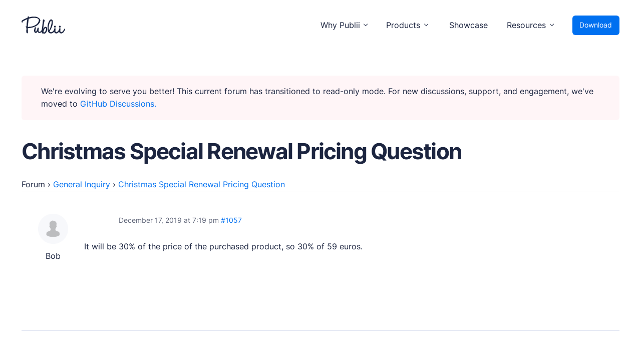

--- FILE ---
content_type: text/css
request_url: https://forum.getpublii.com/assets/css/forum.css
body_size: 186
content:
.forum{font-size:.8888888889rem;margin-bottom:var(--space-xl);overflow-wrap: break-word; word-wrap: break-word;overflow:hidden;}.f-body,.forum-titles{margin:0;padding:0}.f-body{margin-top:2rem}.f-body>li,.forum-titles{list-style:none;padding:1.2rem 0;border-bottom:1px solid var(--border-color)}.forum-titles{font-weight:var(--font-weight-bold)}.forum-titles+.f-body{margin-top:0}.forum-titles li{padding:0}.f-topic-title h3{font-size:1rem;margin:0;font-weight:600}.f-topic-title h3 a{color:var(--dark)}.f-body>li>span,.f-pagination-count,.f-reply-header{color:var(--text-color-light)}.f-topic-title h3 a:active,.f-topic-title h3 a:focus,.f-topic-title h3 a:hover{color:var(--link-color)}.f-body>li>span{font-size:.8239746086rem}[class^=loop-item-]{display:-webkit-box;display:-ms-flexbox;display:flex;flex-direction:column;gap:2rem;padding:0}.f-replies{margin:0;list-style:none}.f-reply-author{align-items:center;display:flex;flex-direction:column;margin-bottom:3rem;margin-top:-2rem;width:140px}@media all and (max-width:56.1875em){.f-reply-author,.forum-titles{display:none}}.f-reply-header{border-top:1px solid #e3e3e4;font-size:.7901234568rem;padding:2.6rem 0 0}@media all and (min-width:56.25em){.f-body>li,.forum-titles{align-items:center;display:grid;grid-template-columns:1fr 7% 15%}.f-topic-title h3{font-size:17px}[class^=loop-item-]{flex-direction:row;gap:4rem}.f-reply-header{padding-left:calc(140px + 3rem)}}.f-reply-content{flex-basis:100%;padding:0 0 3rem}.f-pagination{margin-top:var(--space-md)}.f-pagination-count{font-size:.7023319616rem}.f-breadcrumb+.f-reply-header{margin-bottom:2rem}.f-breadcrumb+script+.f-pagination,.f-pagination-links{margin-top:var(--space-xs)}.f-pagination-links>*{padding:.2666666667rem}.fp-quote-title{margin-bottom:-1.2rem}.enlighter-default{margin-top:1.6rem}img.avatar{border:0;max-width:60px;padding:0;margin:12px auto;float:none}